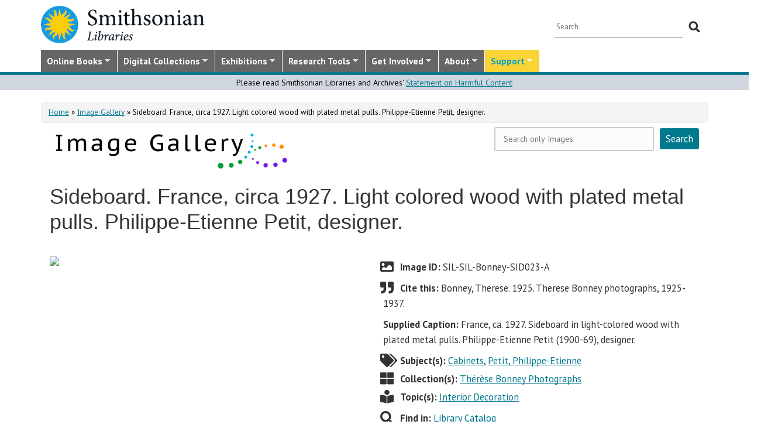

--- FILE ---
content_type: text/html; charset=utf-8
request_url: https://library.si.edu/image-gallery/92857
body_size: 16925
content:
<!DOCTYPE html>
<html lang="en" dir="ltr"
  xmlns:content="http://purl.org/rss/1.0/modules/content/"
  xmlns:dc="http://purl.org/dc/terms/"
  xmlns:foaf="http://xmlns.com/foaf/0.1/"
  xmlns:rdfs="http://www.w3.org/2000/01/rdf-schema#"
  xmlns:sioc="http://rdfs.org/sioc/ns#"
  xmlns:sioct="http://rdfs.org/sioc/types#"
  xmlns:skos="http://www.w3.org/2004/02/skos/core#"
  xmlns:xsd="http://www.w3.org/2001/XMLSchema#">
  <head profile="http://www.w3.org/1999/xhtml/vocab">
  <meta http-equiv="X-UA-Compatible" content="IE=Edge">
  <meta http-equiv="Content-Type" content="text/html; charset=utf-8" />
<meta name="dcterms.identifier" content="DAMS:SIL-SIL-Bonney-SID023-A" />
<meta name="dcterms.type" content="Image" />
<meta name="MobileOptimized" content="width" />
<meta name="HandheldFriendly" content="true" />
<meta name="viewport" content="width=device-width, initial-scale=1" />
<link rel="canonical" href="https://library.si.edu/image-gallery/92857" />
<meta name="twitter:card" content="summary_large_image" />
<meta name="twitter:creator" content="@silibraries" />
<meta name="twitter:url" content="https://library.si.edu/image-gallery/92857" />
<meta name="twitter:title" content="Sideboard. France, circa 1927. Light colored wood with plated metal" />
<meta name="twitter:image" content="https://library.si.edu/" />
<meta name="dcterms.title" content="Sideboard. France, circa 1927. Light colored wood with plated metal pulls. Philippe-Etienne Petit, designer." />
<meta name="dcterms.subject" content="Cabinets;Petit, Philippe-Etienne" />
<meta name="dcterms.date" content="2017" />
<meta name="dcterms.rights" content="In Copyright" />
  <title>Sideboard. France, circa 1927. Light colored wood with plated metal pulls. Philippe-Etienne Petit, designer.</title>
  <style type="text/css" media="all">
@import url("https://library.si.edu/modules/system/system.base.css?t5od91");
@import url("https://library.si.edu/modules/system/system.menus.css?t5od91");
@import url("https://library.si.edu/modules/system/system.messages.css?t5od91");
@import url("https://library.si.edu/modules/system/system.theme.css?t5od91");
</style>
<style type="text/css" media="all">
@import url("https://library.si.edu/sites/all/modules/panopoly/panopoly_core/css/panopoly-jquery-ui-theme.css?t5od91");
@import url("https://library.si.edu/sites/all/modules/contrib/jquery_update/replace/ui/themes/base/minified/jquery.ui.slider.min.css?t5od91");
</style>
<style type="text/css" media="all">
@import url("https://library.si.edu/sites/all/modules/sla_popup/styling/popup.css?t5od91");
@import url("https://library.si.edu/modules/aggregator/aggregator.css?t5od91");
@import url("https://library.si.edu/modules/comment/comment.css?t5od91");
@import url("https://library.si.edu/sites/all/modules/dams_image/dams_image.css?t5od91");
@import url("https://library.si.edu/modules/field/theme/field.css?t5od91");
@import url("https://library.si.edu/sites/all/modules/google_appliance/theme/google_appliance.css?t5od91");
@import url("https://library.si.edu/sites/all/modules/google_search_facets/google-search-facets.css?t5od91");
@import url("https://library.si.edu/sites/all/modules/google_search_facets_image_search/google-search-facets-image-search.css?t5od91");
@import url("https://library.si.edu/sites/all/modules/panopoly/panopoly_core/css/panopoly-dropbutton.css?t5od91");
@import url("https://library.si.edu/sites/all/modules/contrib/radix_layouts/radix_layouts.css?t5od91");
@import url("https://library.si.edu/sites/all/modules/sil_donate/css/sil_donate.css?t5od91");
@import url("https://library.si.edu/sites/all/modules/sil_lostbook/css/sil_lostbook.css?t5od91");
@import url("https://library.si.edu/modules/user/user.css?t5od91");
@import url("https://library.si.edu/sites/all/modules/contrib/views/css/views.css?t5od91");
@import url("https://library.si.edu/sites/all/modules/contrib/ckeditor/css/ckeditor.css?t5od91");
@import url("https://library.si.edu/sites/all/modules/contrib/expandable_content/css/expandable_content.css?t5od91");
@import url("https://library.si.edu/sites/all/modules/contrib/media/modules/media_wysiwyg/css/media_wysiwyg.base.css?t5od91");
</style>
<style type="text/css" media="all">
@import url("https://library.si.edu/sites/all/libraries/bootstrap/css/bootstrap.min.css?t5od91");
@import url("https://library.si.edu/sites/all/libraries/bootstrap/css/bootstrap-theme.min.css?t5od91");
@import url("https://library.si.edu/sites/all/modules/contrib/colorbox/styles/default/colorbox_style.css?t5od91");
@import url("https://library.si.edu/sites/all/modules/contrib/ctools/css/ctools.css?t5od91");
@import url("https://library.si.edu/sites/all/modules/contrib/panels/css/panels.css?t5od91");
@import url("https://library.si.edu/sites/all/modules/sil_books/sil-books.css?t5od91");
@import url("https://library.si.edu/sites/all/modules/sil_books/tooltipster/css/tooltipster.bundle.min.css?t5od91");
@import url("https://library.si.edu/sites/all/modules/sil_books/tooltipster/css/plugins/tooltipster/sideTip/themes/tooltipster-sideTip-light.min.css?t5od91");
@import url("https://library.si.edu/sites/all/modules/rightsstatement_org/css/rightsstatements_org.css?t5od91");
@import url("https://library.si.edu/sites/all/modules/flexslider/assets/css/flexslider_img.css?t5od91");
@import url("https://library.si.edu/sites/all/libraries/flexslider/flexslider.css?t5od91");
@import url("https://library.si.edu/sites/all/libraries/superfish/css/superfish.css?t5od91");
@import url("https://library.si.edu/sites/all/libraries/superfish/css/superfish-smallscreen.css?t5od91");
@import url("https://library.si.edu/sites/all/libraries/superfish/style/silibraries.css?t5od91");
</style>
<style type="text/css" media="all">
@import url("https://library.si.edu/sites/all/themes/bootstrap-business/bootstrap/css/bootstrap.css?t5od91");
@import url("https://library.si.edu/sites/all/themes/bootstrap-sil/css/style.css?t5od91");
@import url("https://library.si.edu/sites/all/themes/bootstrap-sil/css/local.css?t5od91");
@import url("https://library.si.edu/sites/all/themes/bootstrap-sil/css/collections.css?t5od91");
@import url("https://library.si.edu/sites/all/themes/bootstrap-sil/css/colors.css?t5od91");
@import url("https://library.si.edu/sites/all/themes/bootstrap-sil/css/content.css?t5od91");
@import url("https://library.si.edu/sites/all/themes/bootstrap-sil/css/departments.css?t5od91");
@import url("https://library.si.edu/sites/all/themes/bootstrap-sil/css/digital-library.css?t5od91");
@import url("https://library.si.edu/sites/all/themes/bootstrap-sil/css/discipline.css?t5od91");
@import url("https://library.si.edu/sites/all/themes/bootstrap-sil/css/exhibitions.css?t5od91");
@import url("https://library.si.edu/sites/all/themes/bootstrap-sil/css/flexslider2.css?t5od91");
@import url("https://library.si.edu/sites/all/themes/bootstrap-sil/css/galleryview.css?t5od91");
@import url("https://library.si.edu/sites/all/themes/bootstrap-sil/css/gardens.css?t5od91");
@import url("https://library.si.edu/sites/all/themes/bootstrap-sil/css/image-gallery.css?t5od91");
@import url("https://library.si.edu/sites/all/themes/bootstrap-sil/css/isotope.css?t5od91");
@import url("https://library.si.edu/sites/all/themes/bootstrap-sil/css/mail.css?t5od91");
@import url("https://library.si.edu/sites/all/themes/bootstrap-sil/css/masonry.css?t5od91");
@import url("https://library.si.edu/sites/all/themes/bootstrap-sil/css/membership.css?t5od91");
@import url("https://library.si.edu/sites/all/themes/bootstrap-sil/css/news-events.css?t5od91");
@import url("https://library.si.edu/sites/all/themes/bootstrap-sil/css/news-subscribe.css?t5od91");
@import url("https://library.si.edu/sites/all/themes/bootstrap-sil/css/node.css?t5od91");
@import url("https://library.si.edu/sites/all/themes/bootstrap-sil/css/page-changes.css?t5od91");
@import url("https://library.si.edu/sites/all/themes/bootstrap-sil/css/sidebar-changes.css?t5od91");
@import url("https://library.si.edu/sites/all/themes/bootstrap-sil/css/staff-depts.css?t5od91");
@import url("https://library.si.edu/sites/all/themes/bootstrap-sil/css/tools-researcher.css?t5od91");
@import url("https://library.si.edu/sites/all/themes/bootstrap-sil/css/users.css?t5od91");
@import url("https://library.si.edu/sites/all/themes/bootstrap-sil/css/homepage.css?t5od91");
@import url("https://library.si.edu/sites/all/themes/bootstrap-sil/css/topic-term.css?t5od91");
@import url("https://library.si.edu/sites/all/themes/bootstrap-sil/css/better-tabs.css?t5od91");
@import url("https://library.si.edu/sites/all/themes/bootstrap-sil/css/chosen-overrides.css?t5od91");
@import url("https://library.si.edu/sites/all/themes/bootstrap-sil/css/slick-overrides.css?t5od91");
</style>
<style type="text/css" media="all">
@import url("https://library.si.edu/sites/all/themes/bootstrap-sil/css/media_ckeditor.css?t5od91");
@import url("https://library.si.edu/sites/all/themes/bootstrap-sil/fontawesome/css/all.min.css?t5od91");
@import url("https://library.si.edu/sites/all/themes/bootstrap-sil/css/i18n.css?t5od91");
</style>
<style type="text/css" media="print">
@import url("https://library.si.edu/sites/all/themes/bootstrap-sil/css/print.css?t5od91");
</style>

<!--[if (lt IE 9)]>
<link type="text/css" rel="stylesheet" href="https://library.si.edu/sites/all/themes/bootstrap-sil/css/ie8.css?t5od91" media="all" />
<![endif]-->
  
	<script type="text/javascript" src="https://library.si.edu/sites/default/files/js/js_kfCySK-sAVmU9mu0-2IOEWRifwhHkh_9q_ovVEW41rU.js"></script>
<script type="text/javascript" src="https://library.si.edu/sites/default/files/js/js_CdQQF2iyWt49DTR6ernbvPKOr2SqEcHNLvC9F0PBfiM.js"></script>
<script type="text/javascript" src="https://library.si.edu/sites/default/files/js/js_NH85uj7IRuZTjZUrItBBH_Yd_lqpgpECb8DomqUX6_4.js"></script>
<script type="text/javascript" src="https://library.si.edu/sites/default/files/js/js_hHqXYncJW0YW8t9GPnB3Ocw7YWVEmp16WsX-h54fY6s.js"></script>
<script type="text/javascript" src="https://www.googletagmanager.com/gtag/js?id=UA-5870062-6"></script>
<script type="text/javascript">
<!--//--><![CDATA[//><!--
window.dataLayer = window.dataLayer || [];function gtag(){dataLayer.push(arguments)};gtag("js", new Date());gtag("set", "developer_id.dMDhkMT", true);gtag("config", "UA-5870062-6", {"groups":"default","linker":{"domains":["www.sil.si.edu","library.si.edu"]}});gtag("config", "G-MM0P7BL6SB", {"groups":"default","linker":{"domains":["www.sil.si.edu","library.si.edu"]}});
//--><!]]>
</script>
<script type="text/javascript" src="https://library.si.edu/sites/default/files/js/js_Oqq2HVyMkKp7EGTh831yT-hkGUjWBZ_ACRn80wZ7nQ8.js"></script>
<script type="text/javascript">
<!--//--><![CDATA[//><!--
jQuery(document).ready(function($) { 
		$(window).scroll(function() {
			if($(this).scrollTop() != 0) {
				$("#toTop").fadeIn();	
			} else {
				$("#toTop").fadeOut();
			}
		});
		
		$("#toTop").click(function() {
			$("body,html").animate({scrollTop:0},800);
		});	
		
		});
//--><!]]>
</script>
<script type="text/javascript" src="https://library.si.edu/sites/default/files/js/js_4Bn1FHP0-cymhn72AeTIwKVvwp6nfSiB37Baj6OnuFw.js"></script>
<script type="text/javascript" src="https://library.si.edu/sites/default/files/js/js_uf73SeycakNTBBILp0rYYV3fE1MP-ISUdj09JOGXzAM.js"></script>
<script type="text/javascript">
<!--//--><![CDATA[//><!--
jQuery.extend(Drupal.settings, {"basePath":"\/","pathPrefix":"","setHasJsCookie":0,"ajaxPageState":{"theme":"bootstrap_sil","theme_token":"0gZYoQEuOuqDd8gkPFqcaaIx0Qf2BIJwibwgTTwnFaQ","js":{"sites\/all\/modules\/flexslider\/assets\/js\/flexslider.load.js":1,"sites\/all\/libraries\/jquery-latest\/jquery-3.7.1.min.js":1,"misc\/jquery-extend-3.4.0.js":1,"misc\/jquery-html-prefilter-3.5.0-backport.js":1,"misc\/jquery.once.js":1,"misc\/drupal.js":1,"sites\/all\/modules\/contrib\/jquery_update\/js\/jquery_browser.js":1,"sites\/all\/libraries\/jquery-latest\/jquery-ui\/jquery-ui.js":1,"misc\/ui\/jquery.ui.position-1.13.0-backport.js":1,"misc\/ui\/jquery.ui.dialog-1.13.0-backport.js":1,"misc\/form-single-submit.js":1,"sites\/all\/modules\/contrib\/entityreference\/js\/entityreference.js":1,"sites\/all\/modules\/sil_donate\/js\/sil_donate.js":1,"sites\/all\/libraries\/bootstrap\/js\/bootstrap.min.js":1,"sites\/all\/libraries\/colorbox\/jquery.colorbox-min.js":1,"sites\/all\/modules\/contrib\/colorbox\/js\/colorbox.js":1,"sites\/all\/modules\/contrib\/colorbox\/styles\/default\/colorbox_style.js":1,"sites\/all\/modules\/contrib\/colorbox\/js\/colorbox_load.js":1,"sites\/all\/modules\/contrib\/colorbox\/js\/colorbox_inline.js":1,"sites\/all\/modules\/google_search_facets\/google_search_facets.js":1,"sites\/all\/modules\/contrib\/media_colorbox\/media_colorbox.js":1,"sites\/all\/modules\/sil_books\/tooltipster\/js\/tooltipster.bundle.min.js":1,"sites\/all\/libraries\/flexslider\/jquery.flexslider-min.js":1,"sites\/all\/modules\/contrib\/google_analytics\/googleanalytics.js":1,"https:\/\/www.googletagmanager.com\/gtag\/js?id=UA-5870062-6":1,"0":1,"sites\/all\/modules\/contrib\/expandable_content\/js\/expandable_content.js":1,"1":1,"sites\/all\/libraries\/superfish\/jquery.hoverIntent.minified.js":1,"sites\/all\/libraries\/superfish\/sftouchscreen.js":1,"sites\/all\/libraries\/superfish\/sfsmallscreen.js":1,"sites\/all\/libraries\/superfish\/supposition.js":1,"sites\/all\/libraries\/superfish\/superfish.js":1,"sites\/all\/libraries\/superfish\/supersubs.js":1,"sites\/all\/modules\/superfish\/superfish.js":1,"sites\/all\/themes\/bootstrap-sil\/js\/colorbox.responsive.js":1,"sites\/all\/themes\/bootstrap-sil\/fontawesome\/js\/all.js":1,"sites\/all\/modules\/contrib\/jquery_update\/js\/jquery_position.js":1},"css":{"modules\/system\/system.base.css":1,"modules\/system\/system.menus.css":1,"modules\/system\/system.messages.css":1,"modules\/system\/system.theme.css":1,"misc\/ui\/jquery.ui.theme.css":1,"misc\/ui\/jquery.ui.slider.css":1,"sites\/all\/modules\/google_search_facetsgoogle-search-facets.css":1,"sites\/all\/modules\/sla_popup\/styling\/popup.css":1,"modules\/aggregator\/aggregator.css":1,"modules\/comment\/comment.css":1,"sites\/all\/modules\/dams_image\/dams_image.css":1,"modules\/field\/theme\/field.css":1,"sites\/all\/modules\/google_appliance\/theme\/google_appliance.css":1,"sites\/all\/modules\/google_search_facets\/google-search-facets.css":1,"sites\/all\/modules\/google_search_facets_image_search\/google-search-facets-image-search.css":1,"modules\/node\/node.css":1,"sites\/all\/modules\/panopoly\/panopoly_core\/css\/panopoly-dropbutton.css":1,"sites\/all\/modules\/contrib\/radix_layouts\/radix_layouts.css":1,"sites\/all\/modules\/sil_donate\/css\/sil_donate.css":1,"sites\/all\/modules\/sil_lostbook\/css\/sil_lostbook.css":1,"modules\/user\/user.css":1,"sites\/all\/modules\/contrib\/views\/css\/views.css":1,"sites\/all\/modules\/contrib\/ckeditor\/css\/ckeditor.css":1,"sites\/all\/modules\/contrib\/expandable_content\/css\/expandable_content.css":1,"sites\/all\/modules\/contrib\/media\/modules\/media_wysiwyg\/css\/media_wysiwyg.base.css":1,"sites\/all\/libraries\/bootstrap\/css\/bootstrap.min.css":1,"sites\/all\/libraries\/bootstrap\/css\/bootstrap-theme.min.css":1,"sites\/all\/modules\/contrib\/colorbox\/styles\/default\/colorbox_style.css":1,"sites\/all\/modules\/contrib\/ctools\/css\/ctools.css":1,"sites\/all\/modules\/contrib\/panels\/css\/panels.css":1,"sites\/all\/modules\/sil_books\/sil-books.css":1,"sites\/all\/modules\/sil_books\/tooltipster\/css\/tooltipster.bundle.min.css":1,"sites\/all\/modules\/sil_books\/tooltipster\/css\/plugins\/tooltipster\/sideTip\/themes\/tooltipster-sideTip-light.min.css":1,"sites\/all\/modules\/rightsstatement_org\/css\/rightsstatements_org.css":1,"sites\/all\/modules\/flexslider\/assets\/css\/flexslider_img.css":1,"sites\/all\/libraries\/flexslider\/flexslider.css":1,"sites\/all\/libraries\/superfish\/css\/superfish.css":1,"sites\/all\/libraries\/superfish\/css\/superfish-smallscreen.css":1,"sites\/all\/libraries\/superfish\/style\/silibraries.css":1,"sites\/all\/themes\/bootstrap-business\/bootstrap\/css\/bootstrap.css":1,"sites\/all\/themes\/bootstrap-sil\/css\/style.css":1,"sites\/all\/themes\/bootstrap-business\/color\/colors.css":1,"sites\/all\/themes\/bootstrap-sil\/css\/local.css":1,"sites\/all\/themes\/bootstrap-sil\/css\/collections.css":1,"sites\/all\/themes\/bootstrap-sil\/css\/colors.css":1,"sites\/all\/themes\/bootstrap-sil\/css\/content.css":1,"sites\/all\/themes\/bootstrap-sil\/css\/departments.css":1,"sites\/all\/themes\/bootstrap-sil\/css\/digital-library.css":1,"sites\/all\/themes\/bootstrap-sil\/css\/discipline.css":1,"sites\/all\/themes\/bootstrap-sil\/css\/exhibitions.css":1,"sites\/all\/themes\/bootstrap-sil\/css\/flexslider2.css":1,"sites\/all\/themes\/bootstrap-sil\/css\/galleryview.css":1,"sites\/all\/themes\/bootstrap-sil\/css\/gardens.css":1,"sites\/all\/themes\/bootstrap-sil\/css\/image-gallery.css":1,"sites\/all\/themes\/bootstrap-sil\/css\/isotope.css":1,"sites\/all\/themes\/bootstrap-sil\/css\/mail.css":1,"sites\/all\/themes\/bootstrap-sil\/css\/masonry.css":1,"sites\/all\/themes\/bootstrap-sil\/css\/membership.css":1,"sites\/all\/themes\/bootstrap-sil\/css\/news-events.css":1,"sites\/all\/themes\/bootstrap-sil\/css\/news-subscribe.css":1,"sites\/all\/themes\/bootstrap-sil\/css\/node.css":1,"sites\/all\/themes\/bootstrap-sil\/css\/page-changes.css":1,"sites\/all\/themes\/bootstrap-sil\/css\/sidebar-changes.css":1,"sites\/all\/themes\/bootstrap-sil\/css\/staff-depts.css":1,"sites\/all\/themes\/bootstrap-sil\/css\/tools-researcher.css":1,"sites\/all\/themes\/bootstrap-sil\/css\/users.css":1,"sites\/all\/themes\/bootstrap-sil\/css\/tb-menu-changes.css":1,"sites\/all\/themes\/bootstrap-sil\/css\/discovery-dots.css":1,"sites\/all\/themes\/bootstrap-sil\/css\/homepage.css":1,"sites\/all\/themes\/bootstrap-sil\/css\/topic-term.css":1,"sites\/all\/themes\/bootstrap-sil\/css\/better-tabs.css":1,"sites\/all\/themes\/bootstrap-sil\/css\/chosen-overrides.css":1,"sites\/all\/themes\/bootstrap-sil\/css\/slick-overrides.css":1,"sites\/all\/themes\/bootstrap-sil\/css\/media_ckeditor.css":1,"sites\/all\/themes\/bootstrap-sil\/fontawesome\/css\/all.min.css":1,"sites\/all\/themes\/bootstrap-sil\/css\/i18n.css":1,"sites\/all\/themes\/bootstrap-sil\/css\/print.css":1,"sites\/all\/themes\/bootstrap-sil\/css\/ie8.css":1}},"colorbox":{"opacity":"0.85","current":"{current} of {total}","previous":"\u00ab Prev","next":"Next \u00bb","close":"Close","maxWidth":"98%","maxHeight":"98%","fixed":true,"mobiledetect":true,"mobiledevicewidth":"480px","file_public_path":"\/sites\/default\/files","specificPagesDefaultValue":"admin*\nimagebrowser*\nimg_assist*\nimce*\nnode\/add\/*\nnode\/*\/edit\nprint\/*\nprintpdf\/*\nsystem\/ajax\nsystem\/ajax\/*"},"flexslider":{"optionsets":{"image_gallery_carousel":{"namespace":"flex-","selector":".slides \u003E li","easing":"swing","direction":"horizontal","reverse":false,"smoothHeight":true,"startAt":0,"animationSpeed":600,"initDelay":0,"useCSS":true,"touch":true,"video":false,"keyboard":true,"multipleKeyboard":false,"mousewheel":0,"controlsContainer":".flex-control-nav-container","sync":"","asNavFor":"","itemWidth":150,"itemMargin":4,"minItems":3,"maxItems":5,"move":4,"animation":"slide","slideshow":false,"slideshowSpeed":"7000","directionNav":true,"controlNav":false,"prevText":"Previous","nextText":"Next","pausePlay":false,"pauseText":"Pause","playText":"Play","randomize":false,"thumbCaptions":false,"thumbCaptionsBoth":false,"animationLoop":true,"pauseOnAction":true,"pauseOnHover":false,"manualControls":""}},"instances":{"image_gallery_carousel":"image_gallery_carousel"}},"urlIsAjaxTrusted":{"\/image-gallery\/92857":true},"googleanalytics":{"account":["UA-5870062-6","G-MM0P7BL6SB"],"trackOutbound":1,"trackMailto":1,"trackDownload":1,"trackDownloadExtensions":"7z|aac|arc|arj|asf|asx|avi|bin|csv|doc|docx|exe|flv|gif|gz|gzip|hqx|jar|jpe?g|js|mp(2|3|4|e?g)|mov(ie)?|msi|msp|pdf|phps|png|ppt|pptx|qtm?|ra(m|r)?|sea|sit|tar|tgz|torrent|txt|wav|wma|wmv|wpd|xls|xslx|xml|z|zip","trackColorbox":1,"trackDomainMode":2,"trackCrossDomains":["www.sil.si.edu","library.si.edu"]},"superfish":{"1":{"id":"1","sf":{"animation":{"opacity":"show"},"speed":"fast"},"plugins":{"touchscreen":{"mode":"window_width","breakpoint":992,"breakpointUnit":"px"},"smallscreen":{"mode":"window_width","breakpoint":992,"breakpointUnit":"px","title":"Main Menu"},"supposition":true,"supersubs":true}}}});
//--><!]]>
</script>
	<!-- added by PLM 1/22/2018 touch icons -->
	<link rel="apple-touch-icon" sizes="180x180" src="/sites/all/libraries/favicon/apple-touch-icon.png">
	<link rel="icon" type="image/png" sizes="32x32" src="/sites/all/libraries/favicon/favicon-32x32.png">
	<link rel="icon" type="image/png" sizes="16x16" src="/sites/all/libraries/favicon/favicon-16x16.png">
	<link rel="manifest" src="/sites/all/libraries/favicon/manifest.json">
	<link rel="mask-icon" src="/sites/all/libraries/favicon/safari-pinned-tab.svg" color="#5bbad5">
	<link rel="shortcut icon" src="/sites/all/libraries/favicon/favicon.ico">

</head>
<body class="html not-front not-logged-in no-sidebars page-node page-node- page-node-92857 node-type-galaxy-of-images region-content i18n-en image-gallery image-gallery-92857" >
  <div id="skip-link">
    <a href="#main-content" class="element-invisible element-focusable">Skip to main content</a>
  </div>
      <div id="toTop"><span class="glyphicon glyphicon-chevron-up"></span></div>


<!-- #header -->
<header id="header" role="banner" class="clearfix robots-noindex">
  
    <!-- #header-top -->
  <div id="header-top" class="clearfix robots-noindex">
    <div class="container">

      <!-- #header-top-inside -->
      <div id="header-top-inside" class="clearfix">
                  <div id="logo">
            <a href="/" title="Home" rel="home"> <img src="https://library.si.edu/sites/default/files/si-libraries-logo-sm.png" alt="Home" /> </a>
          </div>
        
        <div class="row">
          
                      <div class="col-md-12">
              <!-- #header-top-right -->
              <div id="header-top-right" class="clearfix">
                  <div class="region region-header-top-right">
    <div id="block-google-appliance-ga-block-search-form" class="block block-google-appliance clearfix">

    
  <div class="content">
    <form action="/image-gallery/92857" method="post" id="google-appliance-block-form" accept-charset="UTF-8"><div><div class="container-inline">
      <h2 class="element-invisible">Search Google Appliance</h2>
    <div class="form-item form-type-textfield form-item-search-keys">
  <label class="element-invisible" for="edit-search-keys--2">Enter the terms you wish to search for. </label>
 <input placeholder="Search" type="text" id="edit-search-keys--2" name="search_keys" value="" size="15" maxlength="128" class="form-text" />
</div>
<div class="form-actions form-wrapper" id="edit-actions"><input type="submit" id="edit-submit--2" name="op" value="Search" class="form-submit" /></div><input type="hidden" name="form_build_id" value="form-cAqPMaVhCkDZwtNcrS-sB4KZrUzN9krHJAEcT2bMKMc" />
<input type="hidden" name="form_id" value="google_appliance_block_form" />
  
</div>
</div></form>  </div>
</div>
  </div>
              </div>
              <!-- EOF:#header-top-right -->
            </div>
          
        </div>
      </div>
      <!-- EOF: #header-top-inside -->

    </div>
  </div>
  <!-- EOF: #header-top -->
  
  <div id="header-full" class="robots-noindex">
    <div class="container">
                <div class="region region-header">
    <div id="block-superfish-1" class="block block-superfish clearfix">

    
  <div class="content">
    <ul  id="superfish-1" class="menu sf-menu sf-main-menu sf-horizontal sf-style-silibraries sf-total-items-7 sf-parent-items-7 sf-single-items-0"><li id="menu-3425-1" class="first sf-depth-1 sf-total-children-4 sf-parent-children-0 sf-single-children-4 menuparent"><a href="/books-online" title="Digitized books from across the Libraries" class="sf-depth-1 menuparent">Online Books</a><ul><li id="menu-34616-1" class="first sf-depth-2 sf-no-children"><a href="/digital-library/book-collections" title="Browse staff created collections of digitized books" class="sf-depth-2">Online Book Collections</a></li><li id="menu-34617-1" class="middle sf-depth-2 sf-no-children"><a href="/books-online/topic" title="Browse digitized books by general topic" class="sf-depth-2">Online Books by Topic</a></li><li id="menu-1249-1" class="middle sf-depth-2 sf-no-children"><a href="http://biodiversitylibrary.org" title="(link will take you outside the Smithsonian network)" class="sf-depth-2">Biodiversity Heritage Library</a></li><li id="menu-34618-1" class="last sf-depth-2 sf-no-children"><a href="http://siris-libraries.si.edu/ipac20/ipac.jsp?profile=liball" title="Search the Catalog" class="sf-depth-2">Library Catalog (SIRIS)</a></li></ul></li><li id="menu-647-1" class="middle sf-depth-1 sf-total-children-5 sf-parent-children-0 sf-single-children-5 menuparent"><a href="/collections" title="" class="sf-depth-1 menuparent">Digital Collections</a><ul><li id="menu-659-1" class="first sf-depth-2 sf-no-children"><a href="/image-gallery" title="" class="sf-depth-2">Image Gallery</a></li><li id="menu-657-1" class="middle sf-depth-2 sf-no-children"><a href="/art-and-artist-files" title="Search an index of the Libraries collections of vertical files on art, art organizations, and artists." class="sf-depth-2">Art &amp; Artist Files</a></li><li id="menu-34619-1" class="middle sf-depth-2 sf-no-children"><a href="/digital-library/collection/caldwell" title="Shedding Light on New York, the Edward F. Caldwell &amp; Co. collection - images of lighting and interior fixtures." class="sf-depth-2">Caldwell Lighting</a></li><li id="menu-656-1" class="middle sf-depth-2 sf-no-children"><a href="/trade-literature" title="Search our collections of trade catalogs, manuals, sales brochures and more." class="sf-depth-2">Trade Literature</a></li><li id="menu-10472-1" class="last sf-depth-2 sf-no-children"><a href="/collections" title="Full list of our digital collections, including annotated bibliographies and indexes" class="sf-depth-2">All Digital Collections</a></li></ul></li><li id="menu-6016-1" class="middle sf-depth-1 sf-total-children-4 sf-parent-children-0 sf-single-children-4 menuparent"><a href="/exhibitions" title="" class="sf-depth-1 menuparent">Exhibitions</a><ul><li id="menu-8366-1" class="first sf-depth-2 sf-no-children"><a href="/exhibitions/current" title="" class="sf-depth-2">Current Exhibitions</a></li><li id="menu-8367-1" class="middle sf-depth-2 sf-no-children"><a href="/exhibitions/online" title="" class="sf-depth-2">Online Exhibitions</a></li><li id="menu-34472-1" class="middle sf-depth-2 sf-no-children"><a href="/exhibitions/past" title="" class="sf-depth-2">Past Exhibitions</a></li><li id="menu-34473-1" class="last sf-depth-2 sf-no-children"><a href="http://www.sil.si.edu/SILPublications/Online-Exhibitions/" title="Guide to online exhibitions from Libraries and Archives all over the world." class="sf-depth-2">Index of Library &amp; Archival Exhibitions on the Web</a></li></ul></li><li id="menu-735-1" class="middle sf-depth-1 sf-total-children-6 sf-parent-children-0 sf-single-children-6 menuparent"><a href="/research" title="" class="sf-depth-1 menuparent">Research Tools</a><ul><li id="menu-2634-1" class="first sf-depth-2 sf-no-children"><a href="/research" title="Search across all SIL owned and licensed collections, as well as selected citation databases." class="sf-depth-2">Research Tools and OneSearch</a></li><li id="menu-748-1" class="middle sf-depth-2 sf-no-children"><a href="http://siris-libraries.si.edu/ipac20/ipac.jsp?profile=liball" title="" class="sf-depth-2">Library Catalog (SIRIS)</a></li><li id="menu-746-1" class="middle sf-depth-2 sf-no-children"><a href="/research/databases" title="" class="sf-depth-2">E-journals, E-books, and Databases</a></li><li id="menu-744-1" class="middle sf-depth-2 sf-no-children"><a href="http://research.si.edu/" title="Search lists of publications by Smithsonian and affiliated researchers." class="sf-depth-2">Smithsonian Research Online (SRO)</a></li><li id="menu-38018-1" class="middle sf-depth-2 sf-no-children"><a href="/research/borrowing-access-privileges" class="sf-depth-2">Borrowing and Access Privileges</a></li><li id="menu-34620-1" class="last sf-depth-2 sf-no-children"><a href="https://sinet.sharepoint.com/sites/Prism-SLA" title="Information on services and resources for SI affiliated researchers" class="sf-depth-2">Smithsonian Libraries and Archives on PRISM (SI staff)    </a></li></ul></li><li id="menu-734-1" class="middle sf-depth-1 sf-total-children-4 sf-parent-children-1 sf-single-children-3 menuparent"><a href="/get-involved" class="sf-depth-1 menuparent">Get Involved</a><ul><li id="menu-3759-1" class="first sf-depth-2 sf-no-children"><a href="/events" title="" class="sf-depth-2">Events</a></li><li id="menu-37704-1" class="middle sf-depth-2"><a href="/newsletter" class="sf-depth-2">E-news Sign Up</a></li><li id="menu-1250-1" class="middle sf-depth-2 sf-no-children"><a href="/internships-and-fellowships" class="sf-depth-2">Internships and Fellowships</a></li><li id="menu-943-1" class="last sf-depth-2 sf-no-children"><a href="/about/work-with-us" class="sf-depth-2">Work with Us</a></li></ul></li><li id="menu-732-1" class="middle sf-depth-1 sf-total-children-11 sf-parent-children-0 sf-single-children-11 menuparent"><a href="/about-us" class="sf-depth-1 menuparent">About</a><ul><li id="menu-873-1" class="first sf-depth-2 sf-no-children"><a href="/about-us" title="" class="sf-depth-2">About the Libraries</a></li><li id="menu-23994-1" class="middle sf-depth-2 sf-no-children"><a href="/libraries" title="" class="sf-depth-2">Library Locations</a></li><li id="menu-817-1" class="middle sf-depth-2 sf-no-children"><a href="/departments" class="sf-depth-2">Departments</a></li><li id="menu-752-1" class="middle sf-depth-2 sf-no-children"><a href="/staff" title="" class="sf-depth-2">Staff</a></li><li id="menu-3760-1" class="middle sf-depth-2 sf-no-children"><a href="/press" title="" class="sf-depth-2">Press Room</a></li><li id="menu-743-1" class="middle sf-depth-2 sf-no-children"><a href="/about/faq" class="sf-depth-2">FAQ</a></li><li id="menu-10481-1" class="middle sf-depth-2 sf-no-children"><a href="/contact" class="sf-depth-2">Contact Us</a></li><li id="menu-755-1" class="middle sf-depth-2 sf-no-children"><a href="/about/history" class="sf-depth-2">History of the Libraries</a></li><li id="menu-38818-1" class="middle sf-depth-2 sf-no-children"><a href="https://librariesarchives.si.edu/advisory-board/" title="" class="sf-depth-2">Advisory Board</a></li><li id="menu-651-1" class="middle sf-depth-2 sf-no-children"><a href="/projects" title="Projects we are involved with or working on behind the scenes" class="sf-depth-2">Projects</a></li><li id="menu-3635-1" class="last sf-depth-2 sf-no-children"><a href="/annual-reports" class="sf-depth-2">Annual Reports</a></li></ul></li><li id="menu-6017-1" class="last sf-depth-1 sf-total-children-5 sf-parent-children-2 sf-single-children-3 menuparent"><a href="/donate/make-a-donation" title="" class="sf-depth-1 menuparent">Support</a><ul><li id="menu-37713-1" class="first sf-depth-2 sf-no-children"><a href="/donate/make-a-donation" title="" class="sf-depth-2">Donate Now</a></li><li id="menu-738-1" class="middle sf-depth-2"><a href="/donate/adopt-a-book" class="sf-depth-2">Adopt-a-Book</a></li><li id="menu-737-1" class="middle sf-depth-2 sf-no-children"><a href="/donate/ways-to-give" class="sf-depth-2">Ways to Give</a></li><li id="menu-3665-1" class="middle sf-depth-2 sf-no-children"><a href="/donate/gifts-of-library-materials" class="sf-depth-2">Gifts of Library Materials</a></li><li id="menu-37707-1" class="last sf-depth-2"><a href="/donate/the-vault" class="sf-depth-2">The Vault</a></li></ul></li></ul>  </div>
</div>
  </div>
           </div>
  </div>
</header>
<!-- EOF: #header -->

<!-- #banner_full -->
	<div id="banner-full" class="clearfix">
		  <div class="region region-banner-full">
    <div id="block-block-72" class="block block-block clearfix">

    
  <div class="content">
    <div style="background-color:#d0d7de;text-align:center;clear:both;font-size:85%">Please read Smithsonian Libraries and Archives' <a href="https://librariesarchives.si.edu/statement-on-harmful-content/">Statement on Harmful Content</a></div>
  </div>
</div>
  </div>
	</div>
<!-- EOF:#banner_full -->



<!-- EOF:#breadcrumbs -->
  <header id="breadcrumb" class="clearfix">
  
  <div class="container">
      <div id="breadcrumb-inside" class="clearfix">
      <h2 class="element-invisible">You are here</h2><div class="breadcrumb" xmlns:v="http://rdf.data-vocabulary.org/#"><span class="inline odd first" typeof="v:Breadcrumb"><a href="https://library.si.edu/" rel="v:url" property="v:title">Home</a></span> <span class="delimiter">»</span> <span class="inline even" typeof="v:Breadcrumb"><a href="https://library.si.edu/image-gallery" rel="v:url" property="v:title">Image Gallery</a></span> <span class="delimiter">»</span> <span class="inline odd last" typeof="v:Breadcrumb">Sideboard. France, circa 1927.  Light colored wood with plated metal pulls. Philippe-Etienne Petit, designer.</span></div>      </div>
  </div>
</header>
<!-- EOF:#breadcrumbs -->

<!-- #page -->
<article id="page" class="clearfix">

  
  <!-- #main-content -->
  <div id="main-content">
    <div class="container">

      <!-- #messages-console -->
            <!-- EOF: #messages-console -->

      <div class="row">

        
        <section class="col-md-12">
          <!-- #main -->
          <div id="main" class="clearfix">
            
            <!-- EOF:#content-wrapper -->
            <div id="content-wrapper">

                                          
              
              <!-- #tabs -->
                              <div class="tabs">
                                </div>
                            <!-- EOF: #tabs -->

              <!-- #action links -->
                            <!-- EOF: #action links -->

                <div class="region region-content">
    <div id="block-system-main" class="block block-system clearfix">

    
  <div class="content">
    
<div class="panel-display sutro clearfix radix-sutro" >

  <div class="container-fluid">
    <div class="row">
      <div class="col-md-12 radix-layouts-header panel-panel">
        <div class="panel-panel-inner">
          <div class="panel-pane pane-block pane-google-search-facets-image-search-gsa-image-search-block"  id="image-gallery-search" >
  
      
  
  <div class="pane-content">
    <form class="image-search-form search-google-appliance-image-search-form" action="/image-gallery/92857" method="post" id="google-search-facets-image-search-block-form" accept-charset="UTF-8"><div><div class="form-item form-type-textfield form-item-search-keys">
  <label class="element-invisible" for="edit-search-keys">Search Only Images </label>
 <input title="Enter a search term" placeholder="Search only Images" type="text" id="edit-search-keys" name="search_keys" value="" size="60" maxlength="128" class="form-text" />
</div>
<input type="submit" id="edit-submit" name="op" value="Search" class="form-submit" /><input type="hidden" name="form_build_id" value="form-NzavsYx2LPuN50jlxITpbBxPDG2nvBqi1GZHJj5UoAs" />
<input type="hidden" name="form_id" value="google_search_facets_image_search_block_form" />
</div></form>  </div>

  
  </div>
<div class="panel-separator"></div><div class="panel-pane pane-custom pane-2"  id="faq-icon" >
  
      
  
  <div class="pane-content">
    <div id="faq-icon">

  <div class="faq-circle">
    <a href="/image-gallery/faq" alt="Visit Image Gallery FAQ page"> 
      <i class="fal fa-question-circle fa-lg" style="max-width:25px;" aria-hidden=""> </i>
      <span class="sr-only">Visit Image Gallery FAQ page</span>
    </a>
  </div>

  <div class="faq-text-block">
    <div class="faq-text">
        <a href="/image-gallery/faq">Visit Image Gallery FAQ</a>
    </div>
  </div>

</div>  </div>

  
  </div>
<div class="panel-separator"></div><div class="panel-pane pane-custom pane-3"  >
  
      
  
  <div class="pane-content">
    <div style="width:420px;margin-bottom:20px;"><div class="media-element-container media-original"><div id="file-14038" class="file file-image file-image-png">

        <h2 class="element-invisible"><a href="/file/imggalsm2png">imggal_sm2.png</a></h2>
    
  
  <div class="content">
    <img alt="Image Gallery banner" title="Image Gallery banner" height="84" width="411" class="media-element file-original" data-delta="3" typeof="foaf:Image" src="https://library.si.edu/sites/default/files/media-uploads/imggal_sm2.png" />  </div>

  
</div>
</div></div>  </div>

  
  </div>
<div class="panel-separator"></div><div class="panel-pane pane-custom pane-4"  id="goi-title" >
  
      
  
  <div class="pane-content">
    <h1>Sideboard. France, circa 1927.  Light colored wood with plated metal pulls. Philippe-Etienne Petit, designer.</h1><br />  </div>

  
  </div>
        </div>
      </div>
    </div>
    
    <div class="row">
      <div class="col-md-6 radix-layouts-column1 panel-panel">
        <div class="panel-panel-inner">
          <div class="panel-pane pane-custom pane-1"  >
  
      
  
  <div class="pane-content">
    <div id="image_gallery_zoomy">
  <div class="image-container">
    <div>
      <img src="http://ids.si.edu/ids/deliveryService?id=SIL-SIL-Bonney-SID023-A" width="550" /></div>
  </div>
</div>
  </div>

  
  </div>
        </div>
      </div>
      <div class="col-md-6 radix-layouts-column2 panel-panel">
        <div class="panel-panel-inner">
          <div class="panel-pane pane-views-panes pane-image-gallery-image-metadata-fields-panel-pane-2"  >
  
      
  
  <div class="pane-content">
    <div class="view view-image-gallery-image-metadata-fields view-id-image_gallery_image_metadata_fields view-display-id-panel_pane_2 view-dom-id-2ff52eb395036c9c19df7fe3f183f159">
        
  
  
  
      <div class="view-content">
        <div class="views-row views-row-1">
      
  <div class="views-field views-field-field-damsid ig-icon ig-icon-damsid">    <strong class="views-label views-label-field-damsid">Image ID: </strong>    SIL-SIL-Bonney-SID023-A  </div>  
  <div class="views-field views-field-field-citation ig-icon ig-icon-citation">    <strong class="views-label views-label-field-citation">Cite this: </strong>    Bonney, Therese. 1925. Therese Bonney photographs, 1925-1937.  </div>  
  <div class="views-field views-field-field-supplied-caption ig-icon ">    <strong class="views-label views-label-field-supplied-caption">Supplied Caption: </strong>    France, ca. 1927.  Sideboard in light-colored wood with plated metal pulls. Philippe-Etienne Petit (1900-69), designer.  </div>  </div>
    </div>
  
  
  
  
  
  
</div>  </div>

  
  </div>
<div class="panel-separator"></div><div class="panel-pane pane-views-panes pane-image-gallery-image-metadata-fields-panel-pane-3"  >
  
      
  
  <div class="pane-content">
    <div class="view view-image-gallery-image-metadata-fields view-id-image_gallery_image_metadata_fields view-display-id-panel_pane_3 view-dom-id-eadf43ab47f444fef786792c2cb57e12">
        
  
  
  
      <div class="view-content">
        <div class="views-row views-row-1">
      
  <div class="views-field views-field-field-subject-term ig-icon ig-icon-subjects">    <strong class="views-label views-label-field-subject-term">Subject(s): </strong>    <a href="/subjects/cabinets" typeof="skos:Concept" property="rdfs:label skos:prefLabel" datatype="">Cabinets</a>, <a href="/subjects/petit-philippe-etienne" typeof="skos:Concept" property="rdfs:label skos:prefLabel" datatype="">Petit, Philippe-Etienne</a>  </div>  
  <span class="views-field views-field-field-collection ig-icon ig-icon-collections">    <strong class="views-label views-label-field-collection">Collection(s): </strong>    <a href="/collection/therese-bonney-photographs" typeof="skos:Concept" property="rdfs:label skos:prefLabel" datatype="">Thérèse Bonney Photographs</a>  </span>  
  <div class="views-field views-field-field-topics ig-icon ig-icon-topics">    <strong class="views-label views-label-field-topics">Topic(s): </strong>    <a href="/topic/interior-decoration">Interior Decoration</a>  </div>  </div>
    </div>
  
  
  
  
  
  
</div>  </div>

  
  </div>
<div class="panel-separator"></div><div class="panel-pane pane-views-panes pane-image-gallery-image-metadata-fields-panel-pane-4"  >
  
      
  
  <div class="pane-content">
    <div class="view view-image-gallery-image-metadata-fields view-id-image_gallery_image_metadata_fields view-display-id-panel_pane_4 view-dom-id-da7944079d11cd4d51f1872bdfb40557">
        
  
  
  
      <div class="view-content">
        <div class="views-row views-row-1">
      
  <div class="views-field views-field-field-hz-bibno ig-icon ig-icon-catalog">    <strong class="views-label views-label-field-hz-bibno">Find in: </strong>    <a href="http://siris-libraries.si.edu/ipac20/ipac.jsp?index=BIB&amp;term=537688" target="_blank">Library Catalog</a>  </div>  </div>
    </div>
  
  
  
  
  
  
</div>  </div>

  
  </div>
<div class="panel-separator"></div><div class="panel-pane pane-views-panes pane-image-gallery-image-metadata-fields-panel-pane-5"  >
  
      
  
  <div class="pane-content">
    <div class="view view-image-gallery-image-metadata-fields view-id-image_gallery_image_metadata_fields view-display-id-panel_pane_5 view-dom-id-fe0a8d6ef06c818239b72eda225c3ef4">
        
  
  
  
      <div class="view-content">
        <div class="views-row views-row-1">
      
  <div class="views-field views-field-field-rights-statement ig-icon ig-icon-copyright">        <a href="https://library.si.edu/copyright">In Copyright</a>
  </div>  
  <div class="views-field views-field-nothing field-row-margin">        <em><a href="http://www.sil.si.edu/ImageGalaxy/request.cfm?customer_images=SIL-SIL-Bonney-SID023-A" target="_blank">Request copy of image</a></em>  </div>  
  <div class="views-field views-field-nothing-1 field-row-margin">        <a href="/image-gallery/faq">How can I use this image?</a>  </div>  </div>
    </div>
  
  
  
  
      <div class="view-footer">
      <br />    </div>
  
  
</div>  </div>

  
  </div>
        </div>
      </div>
    </div>
    
    <div class="row">
      <div class="col-md-12 radix-layouts-footer panel-panel">
        <div class="panel-panel-inner">
          <div class="panel-pane pane-views-panes pane-image-gallery-related-topics-carousel-panel-pane-1"  >
  
      
  
  <div class="pane-content">
    <div class="view view-image-gallery-related-topics-carousel view-id-image_gallery_related_topics_carousel view-display-id-panel_pane_1 view-dom-id-402ba192890dfa9a93b3205f134b6344">
            <div class="view-header">
      <h3>Discover more images tagged with Interior Decoration</h3>    </div>
  
  
  
  
      <div class="view-content">
      <div  id="image_gallery_carousel" class="flexslider optionset-image-gallery-carousel">
  <ul class="slides"><li>  
          <a href="https://library.si.edu/image-gallery/71360" title="Chairs -- armchairs [389, 390];"><div class="dams-image image-wrap size-150"><img src="https://ids.si.edu/ids/deliveryService?max=225&id=SIL-SIL-012-4-0053_crop" alt="" title=""></div></a>    
  <div class="views-field views-field-title-1 flex-caption">        <a href="/image-gallery/71360">Chairs -- armchairs [389, 390];</a>  </div></li>
<li>  
          <a href="https://library.si.edu/image-gallery/71361" title="Bookstands [392,393]; hanging cupboards [391]"><div class="dams-image image-wrap size-150"><img src="https://ids.si.edu/ids/deliveryService?max=225&id=SIL-SIL-012-4-0054_crop" alt="" title=""></div></a>    
  <div class="views-field views-field-title-1 flex-caption">        <a href="/image-gallery/71361">Bookstands [392,393]; hanging cupboards</a>  </div></li>
<li>  
          <a href="https://library.si.edu/image-gallery/71362" title="Writing tables; Chairs -- armchairs"><div class="dams-image image-wrap size-150"><img src="https://ids.si.edu/ids/deliveryService?max=225&id=SIL-SIL-012-4-0055_crop" alt="" title=""></div></a>    
  <div class="views-field views-field-title-1 flex-caption">        <a href="/image-gallery/71362">Writing tables; Chairs -- armchairs</a>  </div></li>
<li>  
          <a href="https://library.si.edu/image-gallery/71363" title="Suites; Sofas; Chairs -- armchairs; Chairs -- side chairs"><div class="dams-image image-wrap size-150"><img src="https://ids.si.edu/ids/deliveryService?max=225&id=SIL-SIL-012-4-0056_crop" alt="" title=""></div></a>    
  <div class="views-field views-field-title-1 flex-caption">        <a href="/image-gallery/71363">Suites; Sofas; Chairs -- armchairs;</a>  </div></li>
<li>  
          <a href="https://library.si.edu/image-gallery/71364" title="Suites; Settees; Chairs -- armchairs"><div class="dams-image image-wrap size-150"><img src="https://ids.si.edu/ids/deliveryService?max=225&id=SIL-SIL-012-4-0057_crop" alt="" title=""></div></a>    
  <div class="views-field views-field-title-1 flex-caption">        <a href="/image-gallery/71364">Suites; Settees; Chairs -- armchairs</a>  </div></li>
<li>  
          <a href="https://library.si.edu/image-gallery/71365" title="Hanging cupboards"><div class="dams-image image-wrap size-150"><img src="https://ids.si.edu/ids/deliveryService?max=225&id=SIL-SIL-012-4-0058_crop" alt="" title=""></div></a>    
  <div class="views-field views-field-title-1 flex-caption">        <a href="/image-gallery/71365">Hanging cupboards</a>  </div></li>
<li>  
          <a href="https://library.si.edu/image-gallery/71367" title="Occasional tables"><div class="dams-image image-wrap size-150"><img src="https://ids.si.edu/ids/deliveryService?max=225&id=SIL-SIL-012-4-0060_crop" alt="" title=""></div></a>    
  <div class="views-field views-field-title-1 flex-caption">        <a href="/image-gallery/71367">Occasional tables</a>  </div></li>
<li>  
          <a href="https://library.si.edu/image-gallery/71895" title="Corner cupboards [373]; Chairs --armchairs [374]"><div class="dams-image image-wrap size-150"><img src="https://ids.si.edu/ids/deliveryService?max=225&id=SIL-SIL-012-4-0045_crop" alt="" title=""></div></a>    
  <div class="views-field views-field-title-1 flex-caption">        <a href="/image-gallery/71895">Corner cupboards [373]; Chairs --</a>  </div></li>
<li>  
          <a href="https://library.si.edu/image-gallery/71896" title="Wardrobes"><div class="dams-image image-wrap size-150"><img src="https://ids.si.edu/ids/deliveryService?max=225&id=SIL-SIL-012-4-0046_crop" alt="" title=""></div></a>    
  <div class="views-field views-field-title-1 flex-caption">        <a href="/image-gallery/71896">Wardrobes</a>  </div></li>
<li>  
          <a href="https://library.si.edu/image-gallery/71897" title="Fall-front desks"><div class="dams-image image-wrap size-150"><img src="https://ids.si.edu/ids/deliveryService?max=225&id=SIL-SIL-012-4-0047_crop" alt="" title=""></div></a>    
  <div class="views-field views-field-title-1 flex-caption">        <a href="/image-gallery/71897">Fall-front desks</a>  </div></li>
<li>  
          <a href="https://library.si.edu/image-gallery/71898" title="Buffets"><div class="dams-image image-wrap size-150"><img src="https://ids.si.edu/ids/deliveryService?max=225&id=SIL-SIL-012-4-0048_crop" alt="" title=""></div></a>    
  <div class="views-field views-field-title-1 flex-caption">        <a href="/image-gallery/71898">Buffets</a>  </div></li>
<li>  
          <a href="https://library.si.edu/image-gallery/71899" title="Fall-front desks"><div class="dams-image image-wrap size-150"><img src="https://ids.si.edu/ids/deliveryService?max=225&id=SIL-SIL-012-4-0049_crop" alt="" title=""></div></a>    
  <div class="views-field views-field-title-1 flex-caption">        <a href="/image-gallery/71899">Fall-front desks</a>  </div></li>
<li>  
          <a href="https://library.si.edu/image-gallery/71900" title="Fall-front desks"><div class="dams-image image-wrap size-150"><img src="https://ids.si.edu/ids/deliveryService?max=225&id=SIL-SIL-012-4-0050_crop" alt="" title=""></div></a>    
  <div class="views-field views-field-title-1 flex-caption">        <a href="/image-gallery/71900">Fall-front desks</a>  </div></li>
<li>  
          <a href="https://library.si.edu/image-gallery/71901" title="Fall-front desks [383]; Pedestals [384]"><div class="dams-image image-wrap size-150"><img src="https://ids.si.edu/ids/deliveryService?max=225&id=SIL-SIL-012-4-0051_crop" alt="" title=""></div></a>    
  <div class="views-field views-field-title-1 flex-caption">        <a href="/image-gallery/71901">Fall-front desks [383]; Pedestals [384]</a>  </div></li>
<li>  
          <a href="https://library.si.edu/image-gallery/71902" title="Desks and bookcases"><div class="dams-image image-wrap size-150"><img src="https://ids.si.edu/ids/deliveryService?max=225&id=SIL-SIL-012-4-0052_crop" alt="" title=""></div></a>    
  <div class="views-field views-field-title-1 flex-caption">        <a href="/image-gallery/71902">Desks and bookcases</a>  </div></li>
<li>  
          <a href="https://library.si.edu/image-gallery/71945" title="Chairs"><div class="dams-image image-wrap size-150"><img src="https://ids.si.edu/ids/deliveryService?max=225&id=SIL-SIL-012-4-0025_crop" alt="" title=""></div></a>    
  <div class="views-field views-field-title-1 flex-caption">        <a href="/image-gallery/71945">Chairs</a>  </div></li>
<li>  
          <a href="https://library.si.edu/image-gallery/71946" title="Chairs -- side chairs"><div class="dams-image image-wrap size-150"><img src="https://ids.si.edu/ids/deliveryService?max=225&id=SIL-SIL-012-4-0026_crop" alt="" title=""></div></a>    
  <div class="views-field views-field-title-1 flex-caption">        <a href="/image-gallery/71946">Chairs -- side chairs</a>  </div></li>
<li>  
          <a href="https://library.si.edu/image-gallery/71947" title="Fall-front desks [300]; fire screen [295]"><div class="dams-image image-wrap size-150"><img src="https://ids.si.edu/ids/deliveryService?max=225&id=SIL-SIL-012-4-0027_crop" alt="" title=""></div></a>    
  <div class="views-field views-field-title-1 flex-caption">        <a href="/image-gallery/71947">Fall-front desks [300]; fire screen [</a>  </div></li>
<li>  
          <a href="https://library.si.edu/image-gallery/71948" title="Chairs -- armchairs; Chairs -- side chairs"><div class="dams-image image-wrap size-150"><img src="https://ids.si.edu/ids/deliveryService?max=225&id=SIL-SIL-012-4-0028_crop" alt="" title=""></div></a>    
  <div class="views-field views-field-title-1 flex-caption">        <a href="/image-gallery/71948">Chairs -- armchairs; Chairs -- side</a>  </div></li>
<li>  
          <a href="https://library.si.edu/image-gallery/71949" title="Settees"><div class="dams-image image-wrap size-150"><img src="https://ids.si.edu/ids/deliveryService?max=225&id=SIL-SIL-012-4-0029_crop" alt="" title=""></div></a>    
  <div class="views-field views-field-title-1 flex-caption">        <a href="/image-gallery/71949">Settees</a>  </div></li>
</ul></div>
    </div>
  
  
  
  
  
  
</div>  </div>

  
  </div>
        </div>
      </div>
    </div>
  </div>
 
</div><!-- /.sutro -->
  </div>
</div>
  </div>
              
            </div>
            <!-- EOF:#content-wrapper -->

          </div>
          <!-- EOF:#main -->

        </section>

        
      </div>

    </div>
  </div>
  <!-- EOF:#main-content -->

	
	

  
</article>
<!-- EOF:#page -->


<footer id="subfooter" class="clearfix robots-noindex">
  <div class="container">

    <!-- #subfooter-inside -->
    <div id="subfooter-inside" class="clearfix">
      <div class="row">
        <div class="col-md-12">
          <!-- #subfooter-left -->
          <div class="subfooter-area">
          
                      <div class="region region-footer">
    <div id="block-block-33" class="block block-block clearfix">

    
  <div class="content">
    <div id="social-footer-icons">
	<a href="https://blog.library.si.edu/" target="_blank"><img alt="Wordpress Blog for SIL" src="/sites/all/themes/bootstrap-sil/images/social/Wordpress_32x32x32.png" /></a><a href="https://www.facebook.com/SmithsonianLibraries/" target="_blank"><img alt="Facebook for SIL" src="/sites/all/themes/bootstrap-sil/images/social/Facebook_32x32x32.png" /></a><a href="https://twitter.com/SILibraries" target="_blank"><img alt="SIL on Twitter" src="/sites/all/themes/bootstrap-sil/images/social/Twitter_32x32x32.png" /></a><a href="http://smithsonianlibraries.tumblr.com/" target="_blank"><img alt="SIL on Tumblr" src="/sites/all/themes/bootstrap-sil/images/social/Tumblr_32x32x32.png" /></a><a href="https://www.instagram.com/silibraries/" target="_blank"><img alt="SIL on Instagram" src="/sites/all/themes/bootstrap-sil/images/social/Instagram_32x32x32.png" /></a><a href="http://www.flickr.com/photos/smithsonianlibraries" target="_blank"><img alt="SIL on Flickr" src="/sites/all/themes/bootstrap-sil/images/social/Flickr_32x32x32.png" /></a><a href="https://www.youtube.com/user/SmithsonianLibraries" target="_blank"><img alt="SIL on YouTube" src="/sites/all/themes/bootstrap-sil/images/social/Youtube_32x32x32.png" /></a><a href="/newsletter-subscribe" target="_blank"><img alt="Newsletter Signup" src="/sites/all/themes/bootstrap-sil/images/social/Email_32x32x32.png" /></a>
</div>
  </div>
</div>
<div id="block-block-3" class="block block-block clearfix">

    
  <div class="content">
    <div class="footer-block">
    <div class="address">
	Smithsonian Libraries and Archives, Natural History Building, 10<sup>th</sup> St. and Constitution Ave. NW, Washington DC, 20560
    </div>

    <div class="footer-main-links">
	<a href="https://librariesarchives.si.edu">librariesarchives.si.edu</a>  | <a href="/contact">Contact Us</a> | <a href="https://www.si.edu/privacy/">Privacy</a> | <a href="https://www.si.edu/Termsofuse">Terms</a> | <a href="/copyright">Copyright</a> | <a href="https://www.si.edu/">si.edu</a>
    </div>

</div>  </div>
</div>
  </div>
          
          </div>
          <!-- EOF: #subfooter-left -->
        </div>
      </div>
    </div>
    <!-- EOF: #subfooter-inside -->

  </div>
</footer>
<!-- EOF:#subfooter -->
  <script type="text/javascript" src="https://library.si.edu/sites/default/files/js/js_uTpGZRbRZm_lrt5640lI88hN-6jGIe3E3hxZcagIuss.js"></script>

	<script src="/sites/all/themes/bootstrap-sil/js/webtrends.js" type="text/javascript"></script>
	<script type="text/javascript">
		var _tag=new WebTrends();_tag.dcsGetId();
		_tag.dcsCustom=function(){} 
		_tag.dcsCollect();
	</script>
	<noscript>
		<div><img alt="DCSIMG" id="DCSIMG" width="1" height="1" src="//logs1.smithsonian.museum/dcs1l9c87bdzpxr5a4j9i31nm_2s3h/njs.gif?dcsuri=/nojavascript&amp;WT.js=No&amp;WT.tv=9.4.0&amp;dcssip=www.library.si.edu"/></div>
	</noscript>

</body>
</html>
